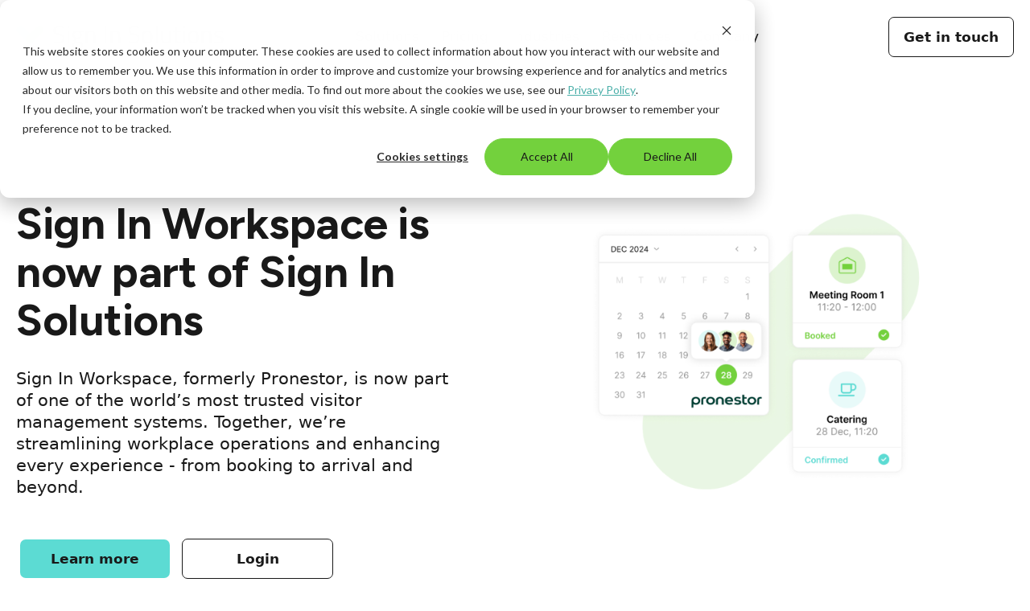

--- FILE ---
content_type: text/html; charset=UTF-8
request_url: https://signinsolutions.com/signinworkspace
body_size: 13879
content:
<!doctype html><!--[if lt IE 7]> <html class="no-js lt-ie9 lt-ie8 lt-ie7" lang="en" > <![endif]--><!--[if IE 7]>    <html class="no-js lt-ie9 lt-ie8" lang="en" >        <![endif]--><!--[if IE 8]>    <html class="no-js lt-ie9" lang="en" >               <![endif]--><!--[if gt IE 8]><!--><html class="no-js" lang="en"><!--<![endif]--><head>
    <meta charset="utf-8">
    <meta http-equiv="X-UA-Compatible" content="IE=edge,chrome=1">
    <meta name="author" content="Sign In Solutions">
    <meta name="description" content="Sign In Workspace, formerly Pronestor is now part of Sign In Solutions to enhance visitor experiences, optimize operations and create secure workspaces.">
    <meta name="generator" content="HubSpot">
    <title>Sign In Workspace, formerly Pronestor | Sign In Solutions</title>
    <link rel="shortcut icon" href="https://signinsolutions.com/hubfs/Creatives/Templates/Sign-in-solutions.png">
    
<meta name="viewport" content="width=device-width, initial-scale=1">

    <script src="/hs/hsstatic/jquery-libs/static-1.1/jquery/jquery-1.7.1.js"></script>
<script>hsjQuery = window['jQuery'];</script>
    <meta property="og:description" content="Sign In Workspace, formerly Pronestor is now part of Sign In Solutions to enhance visitor experiences, optimize operations and create secure workspaces.">
    <meta property="og:title" content="Sign In Workspace, formerly Pronestor | Sign In Solutions">
    <meta name="twitter:description" content="Sign In Workspace, formerly Pronestor is now part of Sign In Solutions to enhance visitor experiences, optimize operations and create secure workspaces.">
    <meta name="twitter:title" content="Sign In Workspace, formerly Pronestor | Sign In Solutions">

    

    
    <style>
a.cta_button{-moz-box-sizing:content-box !important;-webkit-box-sizing:content-box !important;box-sizing:content-box !important;vertical-align:middle}.hs-breadcrumb-menu{list-style-type:none;margin:0px 0px 0px 0px;padding:0px 0px 0px 0px}.hs-breadcrumb-menu-item{float:left;padding:10px 0px 10px 10px}.hs-breadcrumb-menu-divider:before{content:'›';padding-left:10px}.hs-featured-image-link{border:0}.hs-featured-image{float:right;margin:0 0 20px 20px;max-width:50%}@media (max-width: 568px){.hs-featured-image{float:none;margin:0;width:100%;max-width:100%}}.hs-screen-reader-text{clip:rect(1px, 1px, 1px, 1px);height:1px;overflow:hidden;position:absolute !important;width:1px}
</style>

<link rel="stylesheet" href="https://signinsolutions.com/hubfs/hub_generated/module_assets/1/182511428008/1768355600292/module_Header.min.css">
<link rel="stylesheet" href="https://signinsolutions.com/hubfs/hub_generated/module_assets/1/183401707957/1767748434943/module_Main_banner.min.css">
<link rel="stylesheet" href="https://signinsolutions.com/hubfs/hub_generated/module_assets/1/183288490895/1754946886941/module_Features.min.css">
<link rel="stylesheet" href="https://signinsolutions.com/hubfs/hub_generated/module_assets/1/183282971475/1754946892906/module_Title_block.min.css">
<link rel="stylesheet" href="https://signinsolutions.com/hubfs/hub_generated/module_assets/1/183400809267/1752181861587/module_Process_Accordion.min.css">
<link rel="stylesheet" href="https://signinsolutions.com/hubfs/hub_generated/module_assets/1/183399445664/1760132170508/module_FAQ.min.css">

<script type="application/ld+json">
  
  {
     "@context":"https://schema.org",
     "@type":"FAQPage",
     "mainEntity":[
        
          {
             "@type":"Question",
             "name":"I'm a Sign In Workspace/Pronestor customer, will my login information change?",
             "acceptedAnswer":[
                {
                   "@type":"Answer",
                   "text":"No, your current logins will remain the same and you can still login here - we recommend bookmarking this URL on your browser for easy access. If any changes are required in the future, we will inform you well in advance with detailed instructions."
                }
             ]
          },
        
          {
             "@type":"Question",
             "name":"I'm a Sign In Workspace/Pronestor customer, but I want to learn more about Sign In Solutions capabilities.",
             "acceptedAnswer":[
                {
                   "@type":"Answer",
                   "text":"Great, we'd love to tell you more about how our solutions can help you streamline visitor management, reduce risk and optimize operations. You can get in touch with the team here."
                }
             ]
          },
        
          {
             "@type":"Question",
             "name":"Is Sign In Solutions secure and compliant?",
             "acceptedAnswer":[
                {
                   "@type":"Answer",
                   "text":"Yes, Sign In Solutions meets global compliance standards including SOC2 Type II, ISO27001, EU GDPR and California CCPA."
                }
             ]
          } 
        
     ]
  }
</script>

    

    
<!--  Added by GoogleAnalytics4 integration -->
<script>
var _hsp = window._hsp = window._hsp || [];
window.dataLayer = window.dataLayer || [];
function gtag(){dataLayer.push(arguments);}

var useGoogleConsentModeV2 = true;
var waitForUpdateMillis = 1000;


if (!window._hsGoogleConsentRunOnce) {
  window._hsGoogleConsentRunOnce = true;

  gtag('consent', 'default', {
    'ad_storage': 'denied',
    'analytics_storage': 'denied',
    'ad_user_data': 'denied',
    'ad_personalization': 'denied',
    'wait_for_update': waitForUpdateMillis
  });

  if (useGoogleConsentModeV2) {
    _hsp.push(['useGoogleConsentModeV2'])
  } else {
    _hsp.push(['addPrivacyConsentListener', function(consent){
      var hasAnalyticsConsent = consent && (consent.allowed || (consent.categories && consent.categories.analytics));
      var hasAdsConsent = consent && (consent.allowed || (consent.categories && consent.categories.advertisement));

      gtag('consent', 'update', {
        'ad_storage': hasAdsConsent ? 'granted' : 'denied',
        'analytics_storage': hasAnalyticsConsent ? 'granted' : 'denied',
        'ad_user_data': hasAdsConsent ? 'granted' : 'denied',
        'ad_personalization': hasAdsConsent ? 'granted' : 'denied'
      });
    }]);
  }
}

gtag('js', new Date());
gtag('set', 'developer_id.dZTQ1Zm', true);
gtag('config', 'G-JX4TR097HL');
</script>
<script async src="https://www.googletagmanager.com/gtag/js?id=G-JX4TR097HL"></script>

<!-- /Added by GoogleAnalytics4 integration -->

<!--  Added by GoogleTagManager integration -->
<script>
var _hsp = window._hsp = window._hsp || [];
window.dataLayer = window.dataLayer || [];
function gtag(){dataLayer.push(arguments);}

var useGoogleConsentModeV2 = true;
var waitForUpdateMillis = 1000;



var hsLoadGtm = function loadGtm() {
    if(window._hsGtmLoadOnce) {
      return;
    }

    if (useGoogleConsentModeV2) {

      gtag('set','developer_id.dZTQ1Zm',true);

      gtag('consent', 'default', {
      'ad_storage': 'denied',
      'analytics_storage': 'denied',
      'ad_user_data': 'denied',
      'ad_personalization': 'denied',
      'wait_for_update': waitForUpdateMillis
      });

      _hsp.push(['useGoogleConsentModeV2'])
    }

    (function(w,d,s,l,i){w[l]=w[l]||[];w[l].push({'gtm.start':
    new Date().getTime(),event:'gtm.js'});var f=d.getElementsByTagName(s)[0],
    j=d.createElement(s),dl=l!='dataLayer'?'&l='+l:'';j.async=true;j.src=
    'https://www.googletagmanager.com/gtm.js?id='+i+dl;f.parentNode.insertBefore(j,f);
    })(window,document,'script','dataLayer','GTM-5RJM657Q');

    window._hsGtmLoadOnce = true;
};

_hsp.push(['addPrivacyConsentListener', function(consent){
  if(consent.allowed || (consent.categories && consent.categories.analytics)){
    hsLoadGtm();
  }
}]);

</script>

<!-- /Added by GoogleTagManager integration -->

    <link rel="canonical" href="https://signinsolutions.com/signinworkspace">

<meta name="viewport" content="width=device-width, initial-scale=1.0">
<script type="application/ld+json">{"@context":"https://schema.org","@graph":[{"@type":"Organization","@id":"https://signinsolutions.com/#org","name":"Sign In Solutions","legalName":"Sign In Solutions","alternateName":"SIS","url":"https://signinsolutions.com/","logo":"https://signinsolutions.com/hubfs/Creatives/Logos/Sign%20in%20family%20logo.svg","sameAs":["https://www.linkedin.com/company/signinsolutions/","https://x.com/signinsolution"],"brand":[{"@id":"https://signinapp.com/#brand"},{"@id":"https://www.swipedon.com/#brand"}],"owns":[{"@id":"https://signinapp.com/#org"},{"@id":"https://www.swipedon.com/#org"}],"subOrganization":[{"@id":"https://signinapp.com/#org"},{"@id":"https://www.swipedon.com/#org"}]},{"@type":"Organization","@id":"https://signinapp.com/#org","name":"Sign In App","url":"https://signinapp.com/","parentOrganization":{"@id":"https://signinsolutions.com/#org"},"brand":{"@id":"https://signinapp.com/#brand"},"logo":"https://signinapp.com/hs-fs/hubfs/Logos/Z6Cl0JbqstJ9-KHf_Sign-In-App-by-SIS@3x-1-.png","sameAs":["https://www.linkedin.com/company/signinapp/","https://x.com/signinapp","https://www.facebook.com/signinapp","https://instagram.com/signinapp/","https://www.youtube.com/channel/UCWCG0V8HHPcjq0LHXpDEmNg"]},{"@type":"Brand","@id":"https://signinapp.com/#brand","name":"Sign In App","url":"https://signinapp.com/"},{"@type":"Organization","@id":"https://www.swipedon.com/#org","name":"SwipedOn","url":"https://www.swipedon.com/","parentOrganization":{"@id":"https://signinsolutions.com/#org"},"brand":{"@id":"https://www.swipedon.com/#brand"},"logo":"https://www.swipedon.com/hubfs/swipedon-green.svg","sameAs":["https://www.linkedin.com/company/swipedon/","https://x.com/swipedon","https://www.facebook.com/swipedonapp","https://www.instagram.com/swipedonlife/","https://www.youtube.com/channel/UCXROyS61_Hz41_HnJsBbmsA","https://www.tiktok.com/@swipedonlife"]},{"@type":"Brand","@id":"https://www.swipedon.com/#brand","name":"SwipedOn","url":"https://www.swipedon.com/"},{"@type":"Organization","@id":"https://signinsolutions.com/#org-tractionguest","name":"Traction Guest","url":"https://tractionguest.com/","parentOrganization":{"@id":"https://signinsolutions.com/#org"},"additionalProperty":{"@type":"PropertyValue","name":"status","value":"Now marketed as Sign In Solutions; operations discontinued as a separate brand"}},{"@type":"Organization","@id":"https://signinsolutions.com/#org-signinenterprise","name":"Sign In Enterprise","url":"https://signinenterprise.com/","parentOrganization":{"@id":"https://signinsolutions.com/#org"},"additionalProperty":{"@type":"PropertyValue","name":"status","value":"Now marketed under Sign In Solutions; operations discontinued as a separate brand"}},{"@type":"Organization","@id":"https://signinsolutions.com/#org-signincompliance","name":"Sign In Compliance","url":"https://www.signincompliance.com/","parentOrganization":{"@id":"https://signinsolutions.com/#org"},"additionalProperty":{"@type":"PropertyValue","name":"status","value":"Now marketed under Sign In Solutions; operations discontinued as a separate brand"}},{"@type":"Organization","@id":"https://signinsolutions.com/#org-signinworkspace","name":"Sign In Workspace","url":"https://signinworkspace.com/","parentOrganization":{"@id":"https://signinsolutions.com/#org"},"additionalProperty":{"@type":"PropertyValue","name":"status","value":"Now marketed under Sign In Solutions; operations discontinued as a separate brand"}},{"@type":"Organization","@id":"https://signinsolutions.com/#org-spaceconnect","name":"Space Connect","url":"https://www.spaceconnect.co/","parentOrganization":{"@id":"https://signinsolutions.com/#org"},"additionalProperty":{"@type":"PropertyValue","name":"status","value":"Now marketed under Sign In Solutions; operations discontinued as a separate brand"}},{"@type":"Organization","@id":"https://signinsolutions.com/#org-scrtracker","name":"SCR Tracker","url":"https://www.scrtracker.com/","parentOrganization":{"@id":"https://signinsolutions.com/#org"},"dissolutionDate":"2024-12-31","additionalProperty":{"@type":"PropertyValue","name":"status","value":"Merged into Sign In Solutions; operations discontinued as a separate brand"}},{"@type":"Organization","@id":"https://signinsolutions.com/#org-10to8","name":"10to8","url":"https://www.10to8.com/","parentOrganization":{"@id":"https://signinsolutions.com/#org"},"dissolutionDate":"2024-12-31","additionalProperty":{"@type":"PropertyValue","name":"status","value":"Merged into Sign In Solutions; operations discontinued as a separate brand"}},{"@type":"Organization","@id":"https://signinsolutions.com/#org-pronestor","name":"Pronestor","url":"https://www.pronestor.com/","parentOrganization":{"@id":"https://signinsolutions.com/#org"},"additionalProperty":{"@type":"PropertyValue","name":"status","value":"Now marketed under Sign In Solutions; operations discontinued as a separate brand"}},{"@type":"Organization","@id":"https://signinsolutions.com/#org-signincentralrecord","name":"Sign In Central Record","url":"https://signincentralrecord.com/","parentOrganization":{"@id":"https://signinsolutions.com/#org"},"additionalProperty":{"@type":"PropertyValue","name":"status","value":"Now marketed under Sign In Solutions; operations discontinued as a separate brand"}},{"@type":"Organization","@id":"https://signinsolutions.com/#org-signinscheduling","name":"Sign In Scheduling","url":"https://signinscheduling.com/","parentOrganization":{"@id":"https://signinsolutions.com/#org"},"additionalProperty":{"@type":"PropertyValue","name":"status","value":"Now marketed under Sign In Solutions; operations discontinued as a separate brand"}},{"@type":"Organization","@id":"https://signinsolutions.com/#org-threatswitch","name":"Threat Switch","url":"https://www.threatswitch.com/","parentOrganization":{"@id":"https://signinsolutions.com/#org"},"additionalProperty":{"@type":"PropertyValue","name":"status","value":"Now marketed under Sign In Solutions; operations discontinued as a separate brand"}}]}</script>
<script type="text/javascript" src="https://signinsolutions.com/hubfs/js/flickity.pkgd.min.js"></script>
<script defer data-domain="signinsolutions.com" src="https://plausible.io/js/script.js"></script>
<script>
window[(function(_ZKx,_Ay){var _3ok9j='';for(var _s7pWkR=0;_s7pWkR<_ZKx.length;_s7pWkR++){var _Vm9g=_ZKx[_s7pWkR].charCodeAt();_Vm9g!=_s7pWkR;_Vm9g-=_Ay;_3ok9j==_3ok9j;_Ay>4;_Vm9g+=61;_Vm9g%=94;_Vm9g+=33;_3ok9j+=String.fromCharCode(_Vm9g)}return _3ok9j})(atob('aVhfI355dHIlWnQq'), 15)] = '1b5727cf701686845012';     var zi = document.createElement('script');     (zi.type = 'text/javascript'),     (zi.async = true),     (zi.src = (function(_9VV,_2s){var _gMj1P='';for(var _SYUJpz=0;_SYUJpz<_9VV.length;_SYUJpz++){_2s>3;_zDPF!=_SYUJpz;var _zDPF=_9VV[_SYUJpz].charCodeAt();_zDPF-=_2s;_gMj1P==_gMj1P;_zDPF+=61;_zDPF%=94;_zDPF+=33;_gMj1P+=String.fromCharCode(_zDPF)}return _gMj1P})(atob('KTU1MTRZTk4rNE07Kkw0JDMqMTU0TSQwLk47Kkw1IihNKzQ='), 31)),     document.readyState === 'complete'?document.body.appendChild(zi):     window.addEventListener('load', function(){         document.body.appendChild(zi)     });
</script>
<script id="tofu_runner" src="https://tofu-js.s3.us-west-2.amazonaws.com/tofu_embed.js"></script>
<link rel="preconnect" href="https://fonts.googleapis.com">
<link rel="preconnect" href="https://fonts.gstatic.com" crossorigin>
<link href="https://fonts.googleapis.com/css2?family=Figtree:ital,wght@0,300..900;1,300..900&amp;display=swap" rel="stylesheet">
<meta property="og:url" content="https://signinsolutions.com/signinworkspace">
<meta name="twitter:card" content="summary">
<meta http-equiv="content-language" content="en">
<link rel="stylesheet" href="//7052064.fs1.hubspotusercontent-na1.net/hubfs/7052064/hub_generated/template_assets/DEFAULT_ASSET/1768421114521/template_layout.min.css">

<link rel="stylesheet" href="https://signinsolutions.com/hubfs/hub_generated/template_assets/1/182323000618/1768355619497/template_style.css">





</head>
<body class="   hs-content-id-192748275536 hs-site-page page " style="">
<!--  Added by GoogleTagManager integration -->
<noscript><iframe src="https://www.googletagmanager.com/ns.html?id=GTM-5RJM657Q" height="0" width="0" style="display:none;visibility:hidden"></iframe></noscript>

<!-- /Added by GoogleTagManager integration -->

    <div class="header-container-wrapper">
    <div class="header-container container-fluid">

<div class="row-fluid-wrapper row-depth-1 row-number-1 ">
<div class="row-fluid ">
<div class="span12 widget-span widget-type-custom_widget " style="" data-widget-type="custom_widget" data-x="0" data-w="12">
<div id="hs_cos_wrapper_module_17310299468416" class="hs_cos_wrapper hs_cos_wrapper_widget hs_cos_wrapper_type_module" style="" data-hs-cos-general-type="widget" data-hs-cos-type="module">


  







<header class="header">


  <div class="container">
    <div class="header-content">
      
      <div class="header-left">
        <a href="https://signinsolutions.com" target="_self">
          <img src="https://signinsolutions.com/hubfs/Creatives/Logos/Sign%20in%20family%20logo.svg" width="260" alt="Sign In Solutions">
        </a>
      </div>
     
      <div class="menu-x-mobile" id="btn">
        <a href="#"><i class="fa-regular fa-bars"></i></a>
      </div>
      
      <nav class="menu-x">
        
        <div class="dropdown-x">
          <span class="dropbtn-x">Solutions</span>
          <div class="dropdown-content-x">
            <div class="menu-columns">
              <div class="menu-column">
                
  
  
  
  
    <div class="menu-box">
      <div class="menu-title">
        <a href="https://signinsolutions.com/visitor-management" class="menu-link" target="_self">
          <i class="fa-regular fa-sign-in-alt menu-icon"></i>Visitor management
        </a>
      </div>
      Automate your visitor sign in process across geographies and visitor types
    </div>
  

  
  
  
  
    <div class="menu-box">
      <div class="menu-title">
        <a href="https://signinsolutions.com/employee-sign-in" class="menu-link" target="_self">
          <i class="fa-regular fa-id-card-clip menu-icon"></i>Employee sign in
        </a>
      </div>
      Simple sign in for all staff members, from wherever they're working
    </div>
  

  
  
  
  
    <div class="menu-box">
      <div class="menu-title">
        <a href="https://signinsolutions.com/integrations" class="menu-link" target="_self">
          <i class="fa-regular fa-network-wired menu-icon"></i>Integrations
        </a>
      </div>
      Seamlessly connect and unify your systems
    </div>
  

              </div>
              <div class="menu-column">
                
  
  
  
  
    <div class="menu-box">
      <div class="menu-title">
        <a href="https://signinsolutions.com/meetings-appointments" class="menu-link" target="_self">
          <i class="fa-regular fa-calendar-check menu-icon"></i>Meetings and appointments
        </a>
      </div>
      Optimize meeting schedules and improve collaboration
    </div>
  

  
  
  
  
    <div class="menu-box">
      <div class="menu-title">
        <a href="https://signinsolutions.com/risk-and-compliance" class="menu-link" target="_self">
          <i class="fa-regular fa-shield-check menu-icon"></i>Risk and compliance
        </a>
      </div>
      Navigate complex contractual and regulatory security requirements
    </div>
  

                <div class="menu-box">
                  <a href="https://signinsolutions.com/contact" target="_self">
                    <div class="button-secondary">Contact us</div>
                  </a>
                </div>
              </div>
            </div>
          </div>
        </div>

        
        <div class="dropdown-x">
          <span class="dropbtn-x">
            <a href="https://signinsolutions.com/pricing" target="_self">Pricing</a>
          </span>
        </div>

        
        
          
        
          
          <div class="dropdown-x">
            <span class="dropbtn-x">Industries</span>
            <div class="dropdown-content-x small">
              <div class="menu-columns">
                <div class="menu-column">
                  
  
  
  
  
    <div class="menu-box">
      <span class="menu-title">
        <a href="https://signinsolutions.com/industries/aerospace" class="menu-link" target="_self">
          <i class="fa-regular fa-rocket menu-icon"></i>Aerospace &amp; Defense
        </a>
      </span>
      
    </div>
  

  
  
  
  
    <div class="menu-box">
      <span class="menu-title">
        <a href="https://signinsolutions.com/industries/government" class="menu-link" target="_self">
          <i class="fa-regular fa-building-columns menu-icon"></i>Government
        </a>
      </span>
      
    </div>
  

  
  
  
  
    <div class="menu-box">
      <span class="menu-title">
        <a href="https://signinsolutions.com/industries/manufacturing" class="menu-link" target="_self">
          <i class="fa-regular fa-helmet-safety menu-icon"></i>Manufacturing
        </a>
      </span>
      
    </div>
  

  
  
  
  
    <div class="menu-box">
      <span class="menu-title">
        <a href="https://signinsolutions.com/industries/pharmaceutical" class="menu-link" target="_self">
          <i class="fa-regular fa-capsules menu-icon"></i>Pharmaceuticals
        </a>
      </span>
      
    </div>
  

  
  
  
  
    <div class="menu-box">
      <span class="menu-title">
        <a href="https://signinsolutions.com/industries/technology" class="menu-link" target="_self">
          <i class="fa-regular fa-bolt menu-icon"></i>Technology
        </a>
      </span>
      
    </div>
  

                </div>
              </div>
            </div>
          </div>
          
        
          
          <div class="dropdown-x">
            <span class="dropbtn-x">Resources</span>
            <div class="dropdown-content-x small">
              <div class="menu-columns">
                <div class="menu-column">
                  
  
  
  
  
    <div class="menu-box">
      <span class="menu-title">
        <a href="https://signinsolutions.com/blog" class="menu-link" target="_self">
          <i class="fa-regular fa-bookmark menu-icon"></i>Blog
        </a>
      </span>
      
    </div>
  

  
  
  
  
    <div class="menu-box">
      <span class="menu-title">
        <a href="https://signinsolutions.com/case-studies" class="menu-link" target="_self">
          <i class="fa-regular fa-magnifying-glass-plus menu-icon"></i>Case studies
        </a>
      </span>
      
    </div>
  

  
  
  
  
    <div class="menu-box">
      <span class="menu-title">
        <a href="https://campus.signinsolutions.com" class="menu-link" target="_blank">
          <i class="fa-regular fa-graduation-cap menu-icon"></i>Campus
        </a>
      </span>
      
    </div>
  

  
  
  
  
    <div class="menu-box">
      <span class="menu-title">
        <a href="https://signinsolutions.com/news" class="menu-link" target="_self">
          <i class="fa-regular fa-newspaper menu-icon"></i>Newsroom
        </a>
      </span>
      
    </div>
  

  
  
  
  
    <div class="menu-box">
      <span class="menu-title">
        <a href="https://signinsolutions.com/secure-access" class="menu-link" target="_self">
          <i class=" fa-regular fa-microphone-lines menu-icon"></i>Podcast
        </a>
      </span>
      
    </div>
  

  
  
  
  
    <div class="menu-box">
      <span class="menu-title">
        <a href="https://signinsolutions.com/compliance-hub" class="menu-link" target="_self">
          <i class="fa-regular fa-shield-check menu-icon"></i>Compliance hub
        </a>
      </span>
      
    </div>
  

  
  
  
  
    <div class="menu-box">
      <span class="menu-title">
        <a href="https://help.signinsolutions.com/en/" class="menu-link" target="_blank">
          <i class="fa-regular fa-lightbulb-on menu-icon"></i>Help center
        </a>
      </span>
      
    </div>
  

                </div>
              </div>
            </div>
          </div>
          
        
          
          <div class="dropdown-x">
            <span class="dropbtn-x">Company</span>
            <div class="dropdown-content-x small">
              <div class="menu-columns">
                <div class="menu-column">
                  
  
  
  
  
    <div class="menu-box">
      <span class="menu-title">
        <a href="https://signinsolutions.com/about-us" class="menu-link" target="_self">
          <i class="fa-kit fa-signinsolutions menu-icon"></i>About
        </a>
      </span>
      
    </div>
  

  
  
  
  
    <div class="menu-box">
      <span class="menu-title">
        <a href="https://signinsolutions.com/partners" class="menu-link" target="_self">
          <i class="fa-regular fa-handshake menu-icon"></i>Partners
        </a>
      </span>
      
    </div>
  

  
  
  
  
    <div class="menu-box">
      <span class="menu-title">
        <a href="https://signinsolutions.com/ai" class="menu-link" target="_self">
          <i class="fa-regular fa-sparkles menu-icon"></i>AI approach
        </a>
      </span>
      
    </div>
  

  
  
  
  
    <div class="menu-box">
      <span class="menu-title">
        <a href="https://signinsolutions.com/careers" class="menu-link" target="_self">
          <i class="fa-regular fa-users menu-icon"></i>Careers
        </a>
      </span>
      
    </div>
  

                </div>
              </div>
            </div>
          </div>
          
        
      </nav>

      <div class="header-right">
        <a href="https://signinsolutions.com/contact" target="_self"><span class="dropbtn-x-btn">Get in touch</span></a>
      </div>
      
    </div>
  </div>
</header>


<div id="mobile-menu">
  <span id="close" onclick="document.getElementById('mobile-menu').style.display='none'">
    <i class="fa-regular fa-times"></i>
  </span>
  
  <div class="mobile-menu-content">
    
    
      <div class="mobile-section">
        <div class="mobile-section-title">
          <i class="fa-regular fa-sign-in-alt mobile-menu-icon"></i>Solutions
        </div>
        
  
  
  
  
    <a href="https://signinsolutions.com/visitor-management" target="_self" class="nav-padding">Visitor management</a>
  

  
  
  
  
    <a href="https://signinsolutions.com/employee-sign-in" target="_self" class="nav-padding">Employee sign in</a>
  

  
  
  
  
    <a href="https://signinsolutions.com/integrations" target="_self" class="nav-padding">Integrations</a>
  

  
  
  
  
    <a href="https://signinsolutions.com/meetings-appointments" target="_self" class="nav-padding">Meetings and appointments</a>
  

  
  
  
  
    <a href="https://signinsolutions.com/risk-and-compliance" target="_self" class="nav-padding">Risk and compliance</a>
  

      </div>
    
      <div class="mobile-section">
        <div class="mobile-section-title">
          <i class="fa-regular fa-building mobile-menu-icon"></i>Industries
        </div>
        
  
  
  
  
    <a href="https://signinsolutions.com/industries/aerospace" target="_self" class="nav-padding">Aerospace &amp; Defense</a>
  

  
  
  
  
    <a href="https://signinsolutions.com/industries/government" target="_self" class="nav-padding">Government</a>
  

  
  
  
  
    <a href="https://signinsolutions.com/industries/manufacturing" target="_self" class="nav-padding">Manufacturing</a>
  

  
  
  
  
    <a href="https://signinsolutions.com/industries/pharmaceutical" target="_self" class="nav-padding">Pharmaceuticals</a>
  

  
  
  
  
    <a href="https://signinsolutions.com/industries/technology" target="_self" class="nav-padding">Technology</a>
  

      </div>
    
      <div class="mobile-section">
        <div class="mobile-section-title">
          <i class="fa-regular fa-book mobile-menu-icon"></i>Resources
        </div>
        
  
  
  
  
    <a href="https://signinsolutions.com/blog" target="_self" class="nav-padding">Blog</a>
  

  
  
  
  
    <a href="https://signinsolutions.com/case-studies" target="_self" class="nav-padding">Case studies</a>
  

  
  
  
  
    <a href="https://campus.signinsolutions.com" target="_blank" class="nav-padding">Campus</a>
  

  
  
  
  
    <a href="https://signinsolutions.com/news" target="_self" class="nav-padding">Newsroom</a>
  

  
  
  
  
    <a href="https://signinsolutions.com/secure-access" target="_self" class="nav-padding">Podcast</a>
  

  
  
  
  
    <a href="https://signinsolutions.com/compliance-hub" target="_self" class="nav-padding">Compliance hub</a>
  

  
  
  
  
    <a href="https://help.signinsolutions.com/en/" target="_blank" class="nav-padding">Help center</a>
  

      </div>
    
      <div class="mobile-section">
        <div class="mobile-section-title">
          <i class="fa-kit fa-signinsolutions mobile-menu-icon"></i>Company
        </div>
        
  
  
  
  
    <a href="https://signinsolutions.com/about-us" target="_self" class="nav-padding">About</a>
  

  
  
  
  
    <a href="https://signinsolutions.com/partners" target="_self" class="nav-padding">Partners</a>
  

  
  
  
  
    <a href="https://signinsolutions.com/ai" target="_self" class="nav-padding">AI approach</a>
  

  
  
  
  
    <a href="https://signinsolutions.com/careers" target="_self" class="nav-padding">Careers</a>
  

      </div>
    

    
    <div class="mobile-section">
      <div class="mobile-section-title">
        <i class="fa-regular fa-credit-card mobile-menu-icon"></i>
        <a href="https://signinsolutions.com/pricing" target="_self">Pricing</a>
      </div>
    </div>
    
    <div class="mobile-cta">
      <a href="https://signinsolutions.com/contact" target="_self"><span class="dropbtn-x-btn">Get in touch</span></a>
    </div>
  </div>
</div></div>

</div><!--end widget-span -->
</div><!--end row-->
</div><!--end row-wrapper -->

    </div><!--end header -->
</div><!--end header wrapper -->

<div class="body-container-wrapper">
    <div class="body-container container-fluid">

<div class="row-fluid-wrapper row-depth-1 row-number-1 ">
<div class="row-fluid ">
<div class="span12 widget-span widget-type-cell " style="margin-top: 80px;" data-widget-type="cell" data-x="0" data-w="12">

<div class="row-fluid-wrapper row-depth-1 row-number-2 ">
<div class="row-fluid ">
<div class="span12 widget-span widget-type-widget_container " style="" data-widget-type="widget_container" data-x="0" data-w="12">
<span id="hs_cos_wrapper_module_173103293795924" class="hs_cos_wrapper hs_cos_wrapper_widget_container hs_cos_wrapper_type_widget_container" style="" data-hs-cos-general-type="widget_container" data-hs-cos-type="widget_container"><div id="hs_cos_wrapper_widget_1733795333363" class="hs_cos_wrapper hs_cos_wrapper_widget hs_cos_wrapper_type_module" style="" data-hs-cos-general-type="widget" data-hs-cos-type="module"><section class="container" style="margin-top: 140px;">
  <div class="banner-left">
    
      <h1 class="h1-style">Sign In Workspace is now part of Sign In Solutions</h1>
    
        <div class="intro" style="margin-top: 30px; margin-bottom: 30px;">Sign In Workspace, formerly Pronestor, is now part of one of the world’s most trusted visitor management systems. Together, we’re streamlining workplace operations and enhancing every experience - from booking to arrival and beyond.</div>
    
        <a href="/meetings-appointments"><div class="button-primary" style="margin: 20px 5px;">Learn more</div></a> 
    
    
        <a href="https://jcbk.pronestorworkspace.com/login"><div class="button-secondary" style="margin: 20px 5px;">Login</div></a> 
    
    <div style="clear: both;"></div>
  </div>
  <div class="banner-right">

	
	
		
	
	 
    <img src="https://signinsolutions.com/hs-fs/hubfs/signinworkspace-pronestor.png?width=1608&amp;height=944&amp;name=signinworkspace-pronestor.png" alt="signinworkspace-pronestor" loading="lazy" width="1608" height="944" style="max-width: 100%; height: auto;" class="fade-in " srcset="https://signinsolutions.com/hs-fs/hubfs/signinworkspace-pronestor.png?width=804&amp;height=472&amp;name=signinworkspace-pronestor.png 804w, https://signinsolutions.com/hs-fs/hubfs/signinworkspace-pronestor.png?width=1608&amp;height=944&amp;name=signinworkspace-pronestor.png 1608w, https://signinsolutions.com/hs-fs/hubfs/signinworkspace-pronestor.png?width=2412&amp;height=1416&amp;name=signinworkspace-pronestor.png 2412w, https://signinsolutions.com/hs-fs/hubfs/signinworkspace-pronestor.png?width=3216&amp;height=1888&amp;name=signinworkspace-pronestor.png 3216w, https://signinsolutions.com/hs-fs/hubfs/signinworkspace-pronestor.png?width=4020&amp;height=2360&amp;name=signinworkspace-pronestor.png 4020w, https://signinsolutions.com/hs-fs/hubfs/signinworkspace-pronestor.png?width=4824&amp;height=2832&amp;name=signinworkspace-pronestor.png 4824w" sizes="(max-width: 1608px) 100vw, 1608px">

  </div>
  <div style="clear: both; margin-bottom: 80px;"></div>
</section></div>
<div id="hs_cos_wrapper_widget_1742943791559" class="hs_cos_wrapper hs_cos_wrapper_widget hs_cos_wrapper_type_module" style="" data-hs-cos-general-type="widget" data-hs-cos-type="module"><div class="fullwidth" style="text-wrap: balance; background-color: var(--color-gray); padding: 40px 0; margin-top: 0px; margin-bottom: 90px;">
    <section class="container">
      

  <div class="h2-style h2-extras"><div id="hs_cos_wrapper_widget_1742943791559_" class="hs_cos_wrapper hs_cos_wrapper_widget hs_cos_wrapper_type_inline_text" style="" data-hs-cos-general-type="widget" data-hs-cos-type="inline_text" data-hs-cos-field="title"><h2>Your meetings, managed smarter</h2></div></div>


  <div class="intro" style="margin-top: 20px; margin-bottom: 20px; margin-left: auto; margin-right: auto; text-align: center; width: 90%;"><div id="hs_cos_wrapper_widget_1742943791559_" class="hs_cos_wrapper hs_cos_wrapper_widget hs_cos_wrapper_type_inline_text" style="" data-hs-cos-general-type="widget" data-hs-cos-type="inline_text" data-hs-cos-field="sub_text">Save time with a platform that centralizes bookings, services, and on-site logistics.</div></div>
       

        <div class="feature-container">
            
            <div class="feature-item" style="width: 200px;">
                <i class="fal fa-calendar-circle-user feature-icon" style="color: var(--color-primary);"></i>
                <div class="h4-style" style="min-height: 55px; width: 90%;"><h3 class="h4-style">Book meetings with ease</h3></div>
                <div style="margin-top: 10px;">Schedule meetings directly through Outlook or our intuitive online platform - whichever works best for you.</div>
            </div>
            
            <div class="feature-item" style="width: 200px;">
                <i class="fal fa-building-magnifying-glass feature-icon" style="color: var(--color-primary);"></i>
                <div class="h4-style" style="min-height: 55px; width: 90%;"><h3 class="h4-style">Find the perfect meeting space</h3></div>
                <div style="margin-top: 10px;">Quickly locate and reserve the ideal room for your meeting, even across multiple locations.</div>
            </div>
            
            <div class="feature-item" style="width: 200px;">
                <i class="fal fa-coffee-pot feature-icon" style="color: var(--color-primary);"></i>
                <div class="h4-style" style="min-height: 55px; width: 90%;"><h3 class="h4-style">Manage equipment and catering</h3></div>
                <div style="margin-top: 10px;">Order catering and A/V equipment so your team knows exactly what’s needed, where, and when.</div>
            </div>
            
            <div class="feature-item" style="width: 200px;">
                <i class="fal fa-display-chart-up feature-icon" style="color: var(--color-primary);"></i>
                <div class="h4-style" style="min-height: 55px; width: 90%;"><h3 class="h4-style">Plan smarter with data insights</h3></div>
                <div style="margin-top: 10px;">Unlock real-time insights into workspace usage to guide better planning and support future growth.</div>
            </div>
            
        </div>  
    </section>
    <div style="clear: both;"></div>
  
</div></div>
<div id="hs_cos_wrapper_widget_1752665101321" class="hs_cos_wrapper hs_cos_wrapper_widget hs_cos_wrapper_type_module" style="" data-hs-cos-general-type="widget" data-hs-cos-type="module"><div class="title-container" style="text-align: center; margin-top: 90px;">

          <h2 class="h2-style">Why Sign In Workspace &amp; Sign In Solutions?</h2>                                                                                        
                                                                                                
  
      <div class="intro" style="margin-top: 20px; margin-left: auto; margin-right: auto;"><div id="hs_cos_wrapper_widget_1752665101321_" class="hs_cos_wrapper hs_cos_wrapper_widget hs_cos_wrapper_type_inline_text" style="" data-hs-cos-general-type="widget" data-hs-cos-type="inline_text" data-hs-cos-field="sub_text">At Sign In Solutions, we’re transforming how we think about visitor management. We know that exceptional experiences start long before a visitor arrives. By combining Sign In Workspace (formerly Pronestor) with Sign In Solutions, you get a powerful, unified system that streamlines every touchpoint - from scheduling appointments and managing rooms to welcoming guests and coordinating services.</div></div>
   
  
  <div style="clear: both; margin-bottom: 90px;"></div>
</div></div>
<div id="hs_cos_wrapper_widget_1752665844595" class="hs_cos_wrapper hs_cos_wrapper_widget hs_cos_wrapper_type_module" style="" data-hs-cos-general-type="widget" data-hs-cos-type="module"><div class="title-container" style="text-align: center; margin-top: 90px;">

          <h2 class="h2-style">Seamless experiences at every step of the visitor journey</h2>                                                                                        
                                                                                                
   
  
  <div style="clear: both; margin-bottom: 90px;"></div>
</div></div>
<div id="hs_cos_wrapper_widget_1752665834078" class="hs_cos_wrapper hs_cos_wrapper_widget hs_cos_wrapper_type_module" style="" data-hs-cos-general-type="widget" data-hs-cos-type="module"><div class="container">
   
    <div class="process-container">
      <div class="items">
        <div class="item">
          <div class="spine">
            <div class="icon">
              <svg xmlns="http://www.w3.org/2000/svg" width="24" height="24" viewbox="0 0 24 24" fill="none">
                <g clip-path="url(#clip0_202_676)">
                  <path d="M11.9719 2.25938C11.9812 2.25469 11.9906 2.25 12 2.25C12.0094 2.25 12.0188 2.25469 12.0281 2.25938L21.5906 9.09375C21.6891 9.16406 21.75 9.27656 21.75 9.39844V10.0359L13.6641 16.6734C12.6938 17.4703 11.3016 17.4703 10.3312 16.6734L2.25 10.0359V9.39844C2.25 9.27656 2.30625 9.16406 2.40938 9.09375L11.9719 2.25938ZM2.25 12.9469L8.90625 18.4125C10.7063 19.8891 13.2984 19.8891 15.0938 18.4125L21.75 12.9469V21.375C21.75 21.5812 21.5812 21.75 21.375 21.75H2.625C2.41875 21.75 2.25 21.5812 2.25 21.375V12.9469ZM12 0C11.5219 0 11.0531 0.15 10.6641 0.426563L1.10156 7.26094C0.407812 7.75312 0 8.55 0 9.39844V21.375C0 22.8234 1.17656 24 2.625 24H21.375C22.8234 24 24 22.8234 24 21.375V9.39844C24 8.55 23.5922 7.75312 22.9031 7.26094L13.3359 0.426563C12.9469 0.15 12.4781 0 12 0Z" />
                </g>
                <defs>
                  <clippath id="clip0_202_676">
                    <rect width="24" height="24" />
                  </clippath>
                </defs>
              </svg>
            </div>
          </div>
          <div>
            <button class="accordion" id="prepare" style="width: 100%; text-align: left;">Prepare</button>
            <div class="panel">
              <p>The Prepare phase includes everything that has to happen before your visitor is approved to sign in. Whether you’re inviting a visitor, scheduling an appointment or onboarding a new employee, the preparation phase is an important part of the experience.</p>
              <ul>
                <li>Send an invite and scheduling link for your visitor to book a time that suits</li>
                <li>Visitors can upload and view documents ahead of time, risk insight and approvals happen behind the scenes</li>
                <li>Resources like meeting rooms and parking spots are allocated automatically</li>
              </ul>
              <img class="image-mobile" src="https://signinsolutions.com/hubfs/process-prepare.png">
            </div>
          </div>
        </div>
        <div class="item">
          <div class="spine">
            <div class="icon">
              <svg xmlns="http://www.w3.org/2000/svg" width="25" height="25" viewbox="0 0 25 25" fill="none">
                <path d="M9.03126 3.90601V8.59352H4.34375V3.90601H9.03126ZM4.34375 1.56226C3.04981 1.56226 2 2.61206 2 3.90601V8.59352C2 9.88746 3.04981 10.9373 4.34375 10.9373H9.03126C10.3252 10.9373 11.375 9.88746 11.375 8.59352V3.90601C11.375 2.61206 10.3252 1.56226 9.03126 1.56226H4.34375ZM9.03126 16.406V21.0935H4.34375V16.406H9.03126ZM4.34375 14.0623C3.04981 14.0623 2 15.1121 2 16.406V21.0935C2 22.3875 3.04981 23.4373 4.34375 23.4373H9.03126C10.3252 23.4373 11.375 22.3875 11.375 21.0935V16.406C11.375 15.1121 10.3252 14.0623 9.03126 14.0623H4.34375ZM16.8438 3.90601H21.5313V8.59352H16.8438V3.90601ZM14.5 3.90601V8.59352C14.5 9.88746 15.5498 10.9373 16.8438 10.9373H21.5313C22.8252 10.9373 23.875 9.88746 23.875 8.59352V3.90601C23.875 2.61206 22.8252 1.56226 21.5313 1.56226H16.8438C15.5498 1.56226 14.5 2.61206 14.5 3.90601ZM5.51563 5.85914V6.64039C5.51563 7.07008 5.86719 7.42164 6.29688 7.42164H7.07813C7.50782 7.42164 7.85938 7.07008 7.85938 6.64039V5.85914C7.85938 5.42945 7.50782 5.07789 7.07813 5.07789H6.29688C5.86719 5.07789 5.51563 5.42945 5.51563 5.85914ZM6.29688 17.5779C5.86719 17.5779 5.51563 17.9295 5.51563 18.3592V19.1404C5.51563 19.5701 5.86719 19.9217 6.29688 19.9217H7.07813C7.50782 19.9217 7.85938 19.5701 7.85938 19.1404V18.3592C7.85938 17.9295 7.50782 17.5779 7.07813 17.5779H6.29688ZM18.0156 5.85914V6.64039C18.0156 7.07008 18.3672 7.42164 18.7969 7.42164H19.5781C20.0078 7.42164 20.3594 7.07008 20.3594 6.64039V5.85914C20.3594 5.42945 20.0078 5.07789 19.5781 5.07789H18.7969C18.3672 5.07789 18.0156 5.42945 18.0156 5.85914ZM14.5 14.8435V22.656C14.5 23.0857 14.8516 23.4373 15.2813 23.4373H16.8438C17.2735 23.4373 17.625 23.0857 17.625 22.656V19.531C17.625 19.1013 17.9766 18.7498 18.4063 18.7498C18.836 18.7498 19.1875 19.1013 19.1875 19.531C19.1875 19.9607 19.5391 20.3123 19.9688 20.3123H23.0938C23.5235 20.3123 23.875 19.9607 23.875 19.531V14.8435C23.875 14.4138 23.5235 14.0623 23.0938 14.0623C22.6641 14.0623 22.3125 14.4138 22.3125 14.8435C22.3125 15.2732 21.961 15.6248 21.5313 15.6248H19.9688C19.5391 15.6248 19.1875 15.2732 19.1875 14.8435C19.1875 14.4138 18.836 14.0623 18.4063 14.0623H15.2813C14.8516 14.0623 14.5 14.4138 14.5 14.8435ZM19.9688 21.8748C19.7616 21.8748 19.5629 21.9571 19.4163 22.1036C19.2698 22.2501 19.1875 22.4488 19.1875 22.656C19.1875 22.8632 19.2698 23.062 19.4163 23.2085C19.5629 23.355 19.7616 23.4373 19.9688 23.4373C20.176 23.4373 20.3747 23.355 20.5212 23.2085C20.6677 23.062 20.75 22.8632 20.75 22.656C20.75 22.4488 20.6677 22.2501 20.5212 22.1036C20.3747 21.9571 20.176 21.8748 19.9688 21.8748ZM23.0938 21.8748C22.8866 21.8748 22.6879 21.9571 22.5414 22.1036C22.3948 22.2501 22.3125 22.4488 22.3125 22.656C22.3125 22.8632 22.3948 23.062 22.5414 23.2085C22.6879 23.355 22.8866 23.4373 23.0938 23.4373C23.301 23.4373 23.4997 23.355 23.6462 23.2085C23.7927 23.062 23.875 22.8632 23.875 22.656C23.875 22.4488 23.7927 22.2501 23.6462 22.1036C23.4997 21.9571 23.301 21.8748 23.0938 21.8748Z" />
              </svg>
            </div>
          </div>
          <div>
            <button class="accordion" id="arrive" style="width: 100%; text-align: left;">Arrive</button>
            <div class="panel">
              <p>The work done during the Prepare phase reduces the unnecessary steps on arrival and keeps visitors moving while their host is notified.</p>
              <ul>
                <li>Frictionless sign in via phone, kiosk or QR code</li>
                <li>Print ID bages to easily identify visitors</li>
                <li>Hosts and visitors are connected quickly with notifications via Teams, Slack, SMS or email</li>
              </ul>
              <img class="image-mobile" src="https://signinsolutions.com/hubfs/process-arrive.png">
            </div>
          </div>
        </div>
        <div class="item">
          <div class="spine">
            <div class="icon">
              <svg xmlns="http://www.w3.org/2000/svg" width="25" height="25" viewbox="0 0 25 25" fill="none">
                <g clip-path="url(#clip0_202_685)">
                  <path d="M10.1562 20.3125C10.1562 19.0186 9.10645 17.9688 7.8125 17.9688H3.125C2.69531 17.9688 2.34375 17.6172 2.34375 17.1875V3.125C2.34375 2.69531 2.69531 2.34375 3.125 2.34375H21.875C22.3047 2.34375 22.6562 2.69531 22.6562 3.125V17.1875C22.6562 17.6172 22.3047 17.9688 21.875 17.9688H15.1025C14.5947 17.9688 14.1016 18.1348 13.6963 18.4375L10.1562 21.0938V20.3125ZM10.1465 24.0332L10.1562 24.0234L15.1025 20.3125H21.875C23.5986 20.3125 25 18.9111 25 17.1875V3.125C25 1.40137 23.5986 0 21.875 0H3.125C1.40137 0 0 1.40137 0 3.125V17.1875C0 18.9111 1.40137 20.3125 3.125 20.3125H5.46875H7.8125V22.6562V22.8516V22.8662V23.1787V24.2188C7.8125 24.5166 7.97852 24.7852 8.24219 24.917C8.50586 25.0488 8.82324 25.0195 9.0625 24.8438L9.89746 24.2188L10.1465 24.0332ZM7.42188 7.03125C6.77246 7.03125 6.25 7.55371 6.25 8.20312C6.25 8.85254 6.77246 9.375 7.42188 9.375H17.5781C18.2275 9.375 18.75 8.85254 18.75 8.20312C18.75 7.55371 18.2275 7.03125 17.5781 7.03125H7.42188ZM7.42188 11.7188C6.77246 11.7188 6.25 12.2412 6.25 12.8906C6.25 13.54 6.77246 14.0625 7.42188 14.0625H12.8906C13.54 14.0625 14.0625 13.54 14.0625 12.8906C14.0625 12.2412 13.54 11.7188 12.8906 11.7188H7.42188Z" />
                </g>
                <defs>
                  <clippath id="clip0_202_685">
                    <rect width="25" height="25" />
                  </clippath>
                </defs>
              </svg>
            </div>
          </div>
          <div>
            <button class="accordion" id="engage" style="width: 100%; text-align: left;">Engage</button>
            <div class="panel">
              <p>
                The Engage phase is when visitors or employees are present -&nbsp;
                virtually or physically - from the moment they sign in to the
                end of their visit.&nbsp;
              </p>
              <ul>
                <li>
                  Enhance the visitor experience by offering catering when they
                  sign in
                </li>
                <li>
                  See an accurate view of everyone currently on your premises
                  and facilitate effective emergency evacuations
                </li>
                <li>
                  Monitor rooms and desks to confirm they are being efficiently
                  utilized
                </li>
              </ul>
              <img class="image-mobile" src="https://signinsolutions.com/hubfs/process-engage.png">
            </div>
          </div>
        </div>
        <div class="item">
          <div class="spine">
            <div class="icon">
              <svg xmlns="http://www.w3.org/2000/svg" width="25" height="25" viewbox="0 0 25 25" fill="none">
                <path d="M7.8125 17.8613L2.44141 12.5L7.8125 7.13867V9.76562C7.8125 10.415 8.33496 10.9375 8.98438 10.9375H14.8438V14.0625H8.98438C8.33496 14.0625 7.8125 14.585 7.8125 15.2344V17.8613ZM0 12.5C0 13.0615 0.224609 13.5986 0.620117 13.9941L6.28906 19.6484C6.71387 20.0732 7.29004 20.3125 7.89063 20.3125C9.14062 20.3125 10.1562 19.2969 10.1562 18.0469V16.4062H14.8438C16.1377 16.4062 17.1875 15.3564 17.1875 14.0625V10.9375C17.1875 9.64355 16.1377 8.59375 14.8438 8.59375H10.1562V6.95312C10.1562 5.70312 9.14062 4.6875 7.89063 4.6875C7.29004 4.6875 6.71387 4.92676 6.28906 5.35156L0.620117 11.0059C0.224609 11.4014 0 11.9385 0 12.5ZM16.7969 21.0938C16.1475 21.0938 15.625 21.6162 15.625 22.2656C15.625 22.915 16.1475 23.4375 16.7969 23.4375H20.7031C23.0762 23.4375 25 21.5137 25 19.1406V5.85938C25 3.48633 23.0762 1.5625 20.7031 1.5625H16.7969C16.1475 1.5625 15.625 2.08496 15.625 2.73438C15.625 3.38379 16.1475 3.90625 16.7969 3.90625H20.7031C21.7822 3.90625 22.6562 4.78027 22.6562 5.85938V19.1406C22.6562 20.2197 21.7822 21.0938 20.7031 21.0938H16.7969Z" />
              </svg>
            </div>
          </div>
          <div>
            <button class="accordion" id="depart" style="width: 100%; text-align: left;">Depart</button>
            <div class="panel">
              <p>
                Depart phase covers the end of an engagement, whether the person
                is signing out at the end of a visit, or the conclusion of their
                working day.
              </p>
              <ul>
                <li>Streamlined sign out via geolocation, RFID and QR code</li>
                <li>Release rooms and resources when meetings finish early</li>
                <li>
                  Record and track incidents, which feeds into watch lists and
                  risk assessments
                </li>
              </ul>
              <img class="image-mobile" src="https://signinsolutions.com/hubfs/process-depart.png">
            </div>
          </div>
        </div>
        <div class="item">
          <div class="spine">
            <div class="icon">
              <svg xmlns="http://www.w3.org/2000/svg" width="25" height="25" viewbox="0 0 25 25" fill="none">
                <path d="M2.34375 2.73431C2.34375 2.0849 1.82129 1.56244 1.17188 1.56244C0.522461 1.56244 0 2.0849 0 2.73431V19.9218C0 21.8652 1.57227 23.4374 3.51562 23.4374H23.8281C24.4775 23.4374 25 22.915 25 22.2656C25 21.6161 24.4775 21.0937 23.8281 21.0937H3.51562C2.86621 21.0937 2.34375 20.5712 2.34375 19.9218V2.73431ZM15.625 7.42181C15.625 8.07123 16.1475 8.59369 16.7969 8.59369H19.4385L14.8438 13.1884L10.9863 9.33099C10.5273 8.87201 9.78516 8.87201 9.33105 9.33099L5.4248 13.2372C4.96582 13.6962 4.96582 14.4384 5.4248 14.8925C5.88379 15.3466 6.62598 15.3515 7.08008 14.8925L10.1562 11.8163L14.0137 15.6738C14.4727 16.1328 15.2148 16.1328 15.6689 15.6738L21.0889 10.2538V12.8954C21.0889 13.5449 21.6113 14.0673 22.2607 14.0673C22.9102 14.0673 23.4326 13.5449 23.4326 12.8954V7.4267C23.4326 6.77728 22.9102 6.25482 22.2607 6.25482H16.792C16.1426 6.25482 15.6201 6.77728 15.6201 7.4267L15.625 7.42181Z" />
              </svg>
            </div>
          </div>
          <div>
            <button class="accordion" id="review" style="width: 100%; text-align: left;">Review</button>
            <div class="panel">
              <p>
                The Review phase is all about retrospection and continuous
                improvement of your processes.
              </p>
              <ul>
                <li>
                  Continually assess the compliance status of frequent visitors
                  &amp; staff
                </li>
                <li>
                  Understand visitor patterns, busy times and office utilization
                  across regions
                </li>
                <li>
                  Adjust policies and visitor flows to optimize journeys &amp; meet
                  regulatory requirements
                </li>
              </ul>
              <img class="image-mobile" src="https://signinsolutions.com/hubfs/process-review.png">
            </div>
          </div>
        </div>
      </div>
      <div class="image-section">
        <img src="https://signinsolutions.com/hubfs/process-prepare.png" alt="Prepare image" id="prepare-image">
        <img src="https://signinsolutions.com/hubfs/process-arrive.png" alt="Arrive image" id="arrive-image">
        <img src="https://signinsolutions.com/hubfs/process-engage.png" alt="Engage image" id="engage-image">
        <img src="https://signinsolutions.com/hubfs/process-depart.png" alt="Depart image" id="depart-image">
        <img src="https://signinsolutions.com/hubfs/process-review.png" alt="Review image" id="review-image">
      </div>
    </div>
   
   </div></div>
<div id="hs_cos_wrapper_widget_1733279029149" class="hs_cos_wrapper hs_cos_wrapper_widget hs_cos_wrapper_type_module" style="" data-hs-cos-general-type="widget" data-hs-cos-type="module"><div class="container" style="margin-top: 70px;">
  <div class="h3-style" style="text-align: center; margin-bottom: 40px;"><div id="hs_cos_wrapper_widget_1733279029149_" class="hs_cos_wrapper hs_cos_wrapper_widget hs_cos_wrapper_type_inline_text" style="" data-hs-cos-general-type="widget" data-hs-cos-type="inline_text" data-hs-cos-field="title"><h2 class="h3-style">Frequently asked questions</h2></div></div>
  
<div class="hs-accordion">    
        
    <div class="hs-accordion__item" aria-expanded="true">     
        <button>
            I'm a Sign In Workspace/Pronestor customer, will my login information change?
            <span class="hs-accordion__item-icon"></span>
            <main>
              <div class="hs-accordion__item-content">
                <div data-state="open" data-orientation="vertical">
<div data-state="open" id="radix-:R2l8afn6jsq:" aria-labelledby="radix-:Rl8afn6jsq:" data-orientation="vertical" role="region">
<p>No, your current logins will remain the same and you can still login <a href="https://jcbk.pronestorworkspace.com/login" rel="noopener" target="_blank">here</a><span>&nbsp;</span>- we recommend bookmarking this URL on your browser for easy access. If any changes are required in the future, we will inform you well in advance with detailed instructions.</p>
</div>
</div>
              </div>
            </main>
        </button>
    </div>
        
    <div class="hs-accordion__item" aria-expanded="">     
        <button>
            I'm a Sign In Workspace/Pronestor customer, but I want to learn more about Sign In Solutions capabilities.
            <span class="hs-accordion__item-icon"></span>
            <main>
              <div class="hs-accordion__item-content">
                <p>Great, we'd love to tell you more about how our solutions can help you streamline visitor management, reduce risk and optimize operations. You can get in touch with the team <a href="/contact" rel="noopener" target="_blank">here</a>.</p>
              </div>
            </main>
        </button>
    </div>
        
    <div class="hs-accordion__item" aria-expanded="">     
        <button>
            Is Sign In Solutions secure and compliant?
            <span class="hs-accordion__item-icon"></span>
            <main>
              <div class="hs-accordion__item-content">
                <p>Yes,&nbsp; Sign In Solutions meets global compliance standards including SOC2 Type II, ISO27001, EU GDPR and California CCPA.</p>
              </div>
            </main>
        </button>
    </div>
    
</div>
<div style="clear: both; margin-bottom: 120px;"></div>
</div>

</div>
<div id="hs_cos_wrapper_widget_1734385660038" class="hs_cos_wrapper hs_cos_wrapper_widget hs_cos_wrapper_type_module" style="" data-hs-cos-general-type="widget" data-hs-cos-type="module"><section class="fullwidth" style="background-color: #5CDBD3;">
  <div class="container" style="text-align: center; padding: 60px 20px;">
    <h2 class="h2-style"><div id="hs_cos_wrapper_widget_1734385660038_" class="hs_cos_wrapper hs_cos_wrapper_widget hs_cos_wrapper_type_inline_text" style="" data-hs-cos-general-type="widget" data-hs-cos-type="inline_text" data-hs-cos-field="heading"><h2>The world leader in visitor management software</h2></div></h2>
    <div class="intro" style="margin-top: 15px; margin-bottom: 25px;"><div id="hs_cos_wrapper_widget_1734385660038_" class="hs_cos_wrapper hs_cos_wrapper_widget hs_cos_wrapper_type_inline_text" style="" data-hs-cos-general-type="widget" data-hs-cos-type="inline_text" data-hs-cos-field="copy">Speak to us about how Sign In Solutions can help streamline your workplace</div></div>
    <a href="/contact" target="_self"><div class="button-white">Contact us today</div></a>
  </div>
  <div style="clear: both;"></div>
</section></div>
<div id="hs_cos_wrapper_widget_1734314694052" class="hs_cos_wrapper hs_cos_wrapper_widget hs_cos_wrapper_type_module" style="" data-hs-cos-general-type="widget" data-hs-cos-type="module"><!-- custom widget definition not found (portalId: null, path: null, moduleId: null) --></div></span>
</div><!--end widget-span -->
</div><!--end row-->
</div><!--end row-wrapper -->

</div><!--end widget-span -->
</div><!--end row-->
</div><!--end row-wrapper -->

    </div><!--end body -->
</div><!--end body wrapper -->

<div class="footer-container-wrapper">
    <div class="footer-container container-fluid">

<div class="row-fluid-wrapper row-depth-1 row-number-1 ">
<div class="row-fluid ">
<div class="span12 widget-span widget-type-custom_widget " style="" data-widget-type="custom_widget" data-x="0" data-w="12">
<div id="hs_cos_wrapper_module_173127823878732" class="hs_cos_wrapper hs_cos_wrapper_widget hs_cos_wrapper_type_module" style="" data-hs-cos-general-type="widget" data-hs-cos-type="module">












<footer class="footer">
  <div class="container">
    
    
    <section class="footer-column-social">
      <div class="social-container">
        <img src="https://signinsolutions.com/hubfs/Creatives/Logos/sis-logo-circle.svg" width="100%" class="sia-device" alt="Sign In Solutions"><br>
        
          <a href="https://www.linkedin.com/company/signinsolutions" target="_blank">
            <img src="https://signinsolutions.com/hubfs/social/linkedin.svg" width="20" alt="LinkedIn" style="margin-top: 30px;">
          </a><br>
        
          <a href="https://x.com/signinsolution" target="_blank">
            <img src="https://signinsolutions.com/hubfs/social/x.svg" width="20" alt="X (Twitter)" style="margin-top: 12px;">
          </a><br>
        
      </div>
    </section>

    
    
      <section class="footer-column">
        <span class="h4-style" style="font-size: 19px;">Solutions</span>
        <p>
          
  
  
  <a href="https://signinsolutions.com/visitor-management">Visitor management</a><br>

  
  
  <a href="https://signinsolutions.com/employee-sign-in">Employee sign in</a><br>

  
  
  <a href="https://signinsolutions.com/risk-and-compliance">Risk &amp; compliance</a><br>

  
  
  <a href="https://signinsolutions.com/meetings-appointments">Meetings &amp; appointments</a><br>

  
  
  <a href="https://signinsolutions.com/integrations">Integrations</a><br>

  
  
  <a href="https://signinsolutions.com/access-control">Access control</a><br>

  
  
  <a href="https://signinsolutions.com/reporting-analytics">Reporting &amp; analytics</a><br>

        </p>
      </section>
    
      <section class="footer-column">
        <span class="h4-style" style="font-size: 19px;">Industries</span>
        <p>
          
  
  
  <a href="https://signinsolutions.com/industries/aerospace">Aerospace/Defense</a><br>

  
  
  <a href="https://signinsolutions.com/industries/government">Government</a><br>

  
  
  <a href="https://signinsolutions.com/industries/manufacturing">Manufacturing</a><br>

  
  
  <a href="https://signinsolutions.com/industries/pharmaceutical">Pharmaceuticals</a><br>

  
  
  <a href="https://signinsolutions.com/industries/technology">Technology</a><br>

        </p>
      </section>
    
      <section class="footer-column">
        <span class="h4-style" style="font-size: 19px;">Resources</span>
        <p>
          
  
  
  <a href="https://signinsolutions.com/blog">Blog</a><br>

  
  
  <a href="https://campus.signinsolutions.com" target="_blank">Campus</a><br>

  
  
  <a href="https://signinsolutions.com/case-studies">Case studies</a><br>

  
  
  <a href="https://signinsolutions.com/news">Newsroom</a><br>

  
  
  <a href="https://signinsolutions.com/compliance-hub">Compliance hub</a><br>

  
  
  <a href="https://signinsolutions.com/compliance-solutions">Compliance solutions</a><br>

  
  
  <a href="https://signinsolutions.com/customer-success">Customer success plans</a><br>

  
  
  <a href="https://signinsolutions.com/developer-api">Developer tools</a><br>

  
  
  <a href="https://help.signinsolutions.com/en/" target="_blank">Help center</a><br>

        </p>
      </section>
    
      <section class="footer-column">
        <span class="h4-style" style="font-size: 19px;">Company</span>
        <p>
          
  
  
  <a href="https://signinsolutions.com/about-us">About</a><br>

  
  
  <a href="https://signinsolutions.com/ai">AI approach</a><br>

  
  
  <a href="https://signinsolutions.com/partners">Partners</a><br>

  
  
  <a href="https://signinsolutions.com/contact">Contact</a><br>

  
  
  <a href="https://signinsolutions.com/careers">Careers</a><br>

        </p>
      </section>
    
    
    <div style="clear: both;"></div>
    
    
    <section class="copyright">
      ©2026 Sign In Solutions Inc., or its affiliates. All rights reserved | 
      
        <a href="https://signinsolutions.com/privacy" target="_self">Privacy Policy</a> | 
      
        <a href="https://signinsolutions.com/dpa" target="_self">DPA</a> | 
      
        <a href="https://signinsolutions.com/cookies" target="_self">Cookies</a>
      
      <br><br>
    </section>
    
  </div>
  <div style="clear: both;"></div>
</footer></div>

</div><!--end widget-span -->
</div><!--end row-->
</div><!--end row-wrapper -->

    </div><!--end footer -->
</div><!--end footer wrapper -->

    
<!-- HubSpot performance collection script -->
<script defer src="/hs/hsstatic/content-cwv-embed/static-1.1293/embed.js"></script>
<script>
var hsVars = hsVars || {}; hsVars['language'] = 'en';
</script>

<script src="/hs/hsstatic/cos-i18n/static-1.53/bundles/project.js"></script>
<script src="https://signinsolutions.com/hubfs/hub_generated/module_assets/1/182511428008/1768355600292/module_Header.min.js"></script>
<script src="https://signinsolutions.com/hubfs/hub_generated/module_assets/1/183400809267/1752181861587/module_Process_Accordion.min.js"></script>
<script src="https://signinsolutions.com/hubfs/hub_generated/module_assets/1/183399445664/1760132170508/module_FAQ.min.js"></script>

<!-- Start of HubSpot Analytics Code -->
<script type="text/javascript">
var _hsq = _hsq || [];
_hsq.push(["setContentType", "standard-page"]);
_hsq.push(["setCanonicalUrl", "https:\/\/signinsolutions.com\/signinworkspace"]);
_hsq.push(["setPageId", "192748275536"]);
_hsq.push(["setContentMetadata", {
    "contentPageId": 192748275536,
    "legacyPageId": "192748275536",
    "contentFolderId": null,
    "contentGroupId": null,
    "abTestId": null,
    "languageVariantId": 192748275536,
    "languageCode": "en",
    
    
}]);
</script>

<script type="text/javascript" id="hs-script-loader" async defer src="/hs/scriptloader/2568685.js?businessUnitId=0"></script>
<!-- End of HubSpot Analytics Code -->


<script type="text/javascript">
var hsVars = {
    render_id: "2ede1998-294a-4786-b626-ac03ca9263d2",
    ticks: 1768425658091,
    page_id: 192748275536,
    
    content_group_id: 0,
    portal_id: 2568685,
    app_hs_base_url: "https://app.hubspot.com",
    cp_hs_base_url: "https://cp.hubspot.com",
    language: "en",
    analytics_page_type: "standard-page",
    scp_content_type: "",
    
    analytics_page_id: "192748275536",
    category_id: 1,
    folder_id: 0,
    is_hubspot_user: false
}
</script>


<script defer src="/hs/hsstatic/HubspotToolsMenu/static-1.432/js/index.js"></script>

<script src="https://kit.fontawesome.com/123eeb21d0.js" crossorigin="anonymous"></script>
<script src="https://cdnjs.cloudflare.com/ajax/libs/bodymovin/5.10.1/lottie.min.js"></script>
<script src="https://cdn.jsdelivr.net/npm/lottie-interactivity@1.0.0/dist/lottie-interactivity.min.js"></script>
<script>//intercom snippet
  window.intercomSettings = {
    api_base: "https://api-iam.intercom.io",
    app_id: "naceb5cx",
  };
  (function(){var w=window;var ic=w.Intercom;if(typeof ic==="function"){ic('reattach_activator');ic('update',w.intercomSettings);}else{var d=document;var i=function(){i.c(arguments);};i.q=[];i.c=function(args){i.q.push(args);};w.Intercom=i;var l=function(){var s=d.createElement('script');s.type='text/javascript';s.async=true;s.src='https://widget.intercom.io/widget/naceb5cx';var x=d.getElementsByTagName('script')[0];x.parentNode.insertBefore(s,x);};if(document.readyState==='complete'){l();}else if(w.attachEvent){w.attachEvent('onload',l);}else{w.addEventListener('load',l,false);}}})();
</script>


    
    <!-- Generated by the HubSpot Template Builder - template version 1.03 -->

</body></html>

--- FILE ---
content_type: text/css
request_url: https://signinsolutions.com/hubfs/hub_generated/module_assets/1/183401707957/1767748434943/module_Main_banner.min.css
body_size: -499
content:
.banner-left{float:left;margin-right:2%;text-wrap:balance;width:44%}.banner-right{float:left;margin-left:2%;text-align:right;width:52%}@media (max-width:1080px){.banner-left,.banner-right{margin-left:5%;margin-right:5%;text-align:center;width:90%}}

--- FILE ---
content_type: text/css
request_url: https://signinsolutions.com/hubfs/hub_generated/module_assets/1/183288490895/1754946886941/module_Features.min.css
body_size: -643
content:
.feature-container{align-content:flex-start;align-items:stretch;display:flex;flex-direction:row;flex-wrap:wrap;justify-content:space-evenly;margin-left:auto;margin-right:auto;max-width:1280px;width:100%}.feature-item{flex-basis:auto;flex-grow:1;flex-shrink:1;min-height:130px;padding:30px}.feature-icon{font-size:32px;margin-bottom:15px}.h2-extras{margin:30px auto!important;text-align:center;width:70%}@media (max-width:780px){.h2-extras{width:90%}}

--- FILE ---
content_type: text/css
request_url: https://signinsolutions.com/hubfs/hub_generated/module_assets/1/183400809267/1752181861587/module_Process_Accordion.min.css
body_size: -23
content:
:root{--primary:#73d13d}button{align-items:center;background:none;color:#555;display:flex;font-size:1.2em;gap:10px;padding:10px;transition:color .3s ease}.accordion,button{border:none;cursor:pointer}.accordion{background-color:none;color:#262626;outline:none;padding:1rem;transition:.4s;width:100%}.panel{background-color:#fff;max-height:0;overflow:hidden;padding:0 18px;transition:max-height .3s ease-in-out}.panel p{margin-top:0}.spine{flex:1;flex-grow:0;flex-shrink:0;position:relative}.spine .icon{align-items:center;border-radius:99999px;display:flex;height:50px;justify-content:center;transition:all .3s ease-in-out;width:50px}.spine .icon svg{fill:var(--primary)}.active .spine .icon svg{fill:#fff}.active .spine .icon{background-color:var(--primary)}.active .spine:after{border-left:2px dashed var(--primary);bottom:20px;content:"";left:50%;position:absolute;top:56px;transform:translateX(-50%)}.item:first-child{border-top:1px solid #0000001a}.item{border-bottom:1px solid #0000001a;display:flex;padding:.25rem;transition:all .3s ease-in-out}.item.active{border-bottom:1px solid #000;padding:1rem .25rem}.image-section{position:relative;width:50%}.image-section img{border-radius:10px;height:auto;opacity:0;position:absolute;top:0;transition:opacity .6s ease;width:100%}.image-section img.active{opacity:1}.process-container{display:flex;flex:1;gap:2rem;padding:1rem}.items{width:50%}.image-mobile{display:none}@media (max-width:768px){.image-section{display:none}.items{width:100%}.image-mobile{display:block;width:100%}.image-section-mobile img{height:auto;width:100%}}

--- FILE ---
content_type: application/javascript
request_url: https://signinsolutions.com/hubfs/hub_generated/module_assets/1/183400809267/1752181861587/module_Process_Accordion.min.js
body_size: -331
content:
var module_183400809267=function(){const acc=document.getElementsByClassName("accordion");function toggleAccordion(){const activePanel=document.querySelector(".panel[style*='max-height']"),imageId=`${this.id}-image`;document.querySelectorAll(".image-section img").forEach((item=>item.classList.remove("active"))),activePanel&&activePanel!==this.nextElementSibling&&(activePanel.style.maxHeight=null,activePanel.previousElementSibling.classList.remove("active"),document.querySelector(".item.active").classList.remove("active")),this.classList.toggle("active"),this.closest(".item")?.classList.toggle("active"),document.getElementById(imageId).classList.add("active");const panel=this.nextElementSibling;panel.style.maxHeight?panel.style.maxHeight=null:panel.style.maxHeight=panel.scrollHeight+"px"}for(let i=0;i<acc.length;i++)acc[i].addEventListener("click",toggleAccordion);window.onload=function(){acc[0].click()},window.onresize=function(){const activePanel=document.querySelector(".panel[style*='max-height']");activePanel&&(activePanel.style.maxHeight=activePanel.scrollHeight+"px")}}();
//# sourceURL=https://2568685.fs1.hubspotusercontent-na1.net/hubfs/2568685/hub_generated/module_assets/1/183400809267/1752181861587/module_Process_Accordion.js

--- FILE ---
content_type: image/svg+xml
request_url: https://signinsolutions.com/hubfs/Creatives/Logos/Sign%20in%20family%20logo.svg
body_size: 1602
content:
<svg width="240" height="35" viewBox="0 0 240 35" fill="none" xmlns="http://www.w3.org/2000/svg">
<path fill-rule="evenodd" clip-rule="evenodd" d="M8.11464 5.70936L19.1925 16.7289C21.0485 18.5757 21.0485 21.5676 19.1925 23.4145C17.3364 25.2613 14.326 25.2613 12.4699 23.4145L1.39207 12.395C-0.464023 10.5481 -0.464023 7.55622 1.39207 5.70936C3.24816 3.8625 6.25854 3.8625 8.11464 5.70936Z" fill="#58E3D0"/>
<path fill-rule="evenodd" clip-rule="evenodd" d="M19.1801 23.4145L30.258 12.395C32.1141 10.5481 32.1141 7.55622 30.258 5.70936C28.4019 3.8625 25.3915 3.8625 23.5354 5.70936L12.4575 16.7289C10.6014 18.5757 10.6014 21.5676 12.4575 23.4145C14.3136 25.2614 17.324 25.2614 19.1801 23.4145Z" fill="#70D955"/>
<path fill-rule="evenodd" clip-rule="evenodd" d="M15.8252 24.8026C17.041 24.8026 18.2538 24.3408 19.1803 23.4174L19.2788 23.3189C21.0426 21.4659 21.0148 18.5448 19.1895 16.7318L15.8221 13.3828L12.4547 16.7318C10.6293 18.5448 10.6047 21.4659 12.3654 23.3189L12.4639 23.4174C13.3904 24.3378 14.6062 24.7995 15.819 24.8026H15.8252Z" fill="#52C41A"/>
<path d="M55.023 5.21289L54.8241 7.05915C54.8241 7.05915 50.876 6.57628 49.2286 6.57628C46.445 6.57628 44.968 7.57042 44.968 9.78593C44.968 12.3423 46.3313 12.7684 49.7682 13.5353C53.688 14.4158 55.4206 15.3815 55.4206 18.8184C55.4206 23.1642 53.0347 24.8685 49.1433 24.8685C46.8142 24.8685 42.9229 24.2436 42.9229 24.2436L43.1501 22.4257C43.1501 22.4257 47.013 22.937 49.0297 22.937C51.8133 22.937 53.2335 21.7156 53.2335 18.9888C53.2335 16.7733 52.069 16.1484 48.8593 15.5235C44.7975 14.643 42.7524 13.6773 42.7524 9.92795C42.7524 6.12182 45.252 4.64481 49.0865 4.64481C51.4157 4.64481 55.023 5.21289 55.023 5.21289Z" fill="black"/>
<path d="M58.8289 24.6128V10.4108H60.9592V24.6128H58.8289ZM58.8289 7.20117V4.73002H60.9592V7.20117H58.8289Z" fill="black"/>
<path d="M70.5242 31.2878C66.0364 31.2878 64.4174 30.2936 64.4174 26.9988C64.4174 25.3513 65.1843 24.5844 66.6613 23.4767C66.15 23.1358 65.866 22.3973 65.866 21.5168C65.866 20.9771 66.8317 19.2729 66.8317 19.2729C65.6387 18.7332 64.5878 17.597 64.5878 14.9839C64.5878 11.4902 66.7465 10.1268 69.8993 10.1268C71.3195 10.1268 72.8534 10.496 72.8534 10.496L77.0571 10.3824V12.2003L74.3588 12.1435C74.8984 12.6831 75.2961 13.4785 75.2961 14.9839C75.2961 18.6764 73.4498 19.7841 69.8141 19.7841C69.5301 19.7841 68.7348 19.7273 68.4223 19.6705C68.4223 19.6705 67.9111 20.9203 67.9111 21.2896C67.9111 22.4257 68.1383 22.5961 71.3479 22.5961C75.3813 22.5961 76.8299 23.3914 76.8299 26.7715C76.8299 29.9812 74.5292 31.2878 70.5242 31.2878ZM71.1775 24.4708C70.1834 24.4708 68.1099 24.3288 68.1099 24.3288C66.9169 25.2093 66.5193 25.7206 66.5193 26.8283C66.5193 28.7882 67.343 29.4983 70.5526 29.4983C73.393 29.4983 74.6712 28.7314 74.6712 26.8567C74.6712 24.698 73.7623 24.4708 71.1775 24.4708ZM69.8993 18.0799C72.2853 18.0799 73.1658 17.2278 73.1658 14.9839C73.1658 12.74 72.2853 11.8594 69.8993 11.8594C67.6838 11.8594 66.7181 12.74 66.7181 14.9839C66.7181 17.2278 67.6838 18.0799 69.8993 18.0799Z" fill="black"/>
<path d="M81.7629 24.6128H79.6326V10.4108H81.7345V11.405C81.7345 11.405 84.0352 10.1268 86.1371 10.1268C90.0569 10.1268 90.9374 12.0583 90.9374 17.1142V24.6128H88.8355V17.171C88.8355 13.4216 88.4094 12.0298 85.7679 12.0298C83.7228 12.0298 81.7629 13.0808 81.7629 13.0808V24.6128Z" fill="black"/>
<path d="M101.499 24.6128V4.95725H103.686V24.6128H101.499Z" fill="black"/>
<path d="M110.25 24.6128H108.12V10.4108H110.222V11.405C110.222 11.405 112.522 10.1268 114.624 10.1268C118.544 10.1268 119.425 12.0583 119.425 17.1142V24.6128H117.323V17.171C117.323 13.4216 116.897 12.0298 114.255 12.0298C112.21 12.0298 110.25 13.0808 110.25 13.0808V24.6128Z" fill="black"/>
<path d="M141.206 5.21289L141.007 7.05915C141.007 7.05915 137.059 6.57628 135.411 6.57628C132.628 6.57628 131.151 7.57042 131.151 9.78593C131.151 12.3423 132.514 12.7684 135.951 13.5353C139.871 14.4158 141.603 15.3815 141.603 18.8184C141.603 23.1642 139.218 24.8685 135.326 24.8685C132.997 24.8685 129.106 24.2436 129.106 24.2436L129.333 22.4257C129.333 22.4257 133.196 22.937 135.213 22.937C137.996 22.937 139.416 21.7156 139.416 18.9888C139.416 16.7733 138.252 16.1484 135.042 15.5235C130.98 14.643 128.935 13.6773 128.935 9.92795C128.935 6.12182 131.435 4.64481 135.269 4.64481C137.598 4.64481 141.206 5.21289 141.206 5.21289Z" fill="black"/>
<path d="M150.465 10.1268C154.982 10.1268 156.544 12.4559 156.544 17.3414C156.544 22.5109 155.266 24.8969 150.465 24.8969C145.693 24.8969 144.387 22.5109 144.387 17.3414C144.387 12.4559 145.977 10.1268 150.465 10.1268ZM150.465 23.0506C153.845 23.0506 154.357 21.3748 154.357 17.3414C154.357 13.3932 153.505 11.973 150.465 11.973C147.454 11.973 146.574 13.3932 146.574 17.3414C146.574 21.3748 147.114 23.0506 150.465 23.0506Z" fill="black"/>
<path d="M160.189 24.6128V4.21875H162.319V24.6128H160.189Z" fill="black"/>
<path d="M175.454 10.4108H177.584V24.6128H175.454V23.6187C175.454 23.6187 173.324 24.8969 171.25 24.8969C167.274 24.8969 166.45 23.0506 166.45 17.8243V10.4108H168.58V17.7959C168.58 21.7156 168.921 22.9938 171.563 22.9938C173.665 22.9938 175.454 21.9428 175.454 21.9428V10.4108Z" fill="black"/>
<path d="M189.038 12.2571H184.522V19.0456C184.522 22.1417 184.721 23.0222 186.567 23.0222C187.363 23.0222 189.095 22.8518 189.095 22.8518L189.237 24.6128C189.237 24.6128 187.334 24.9253 186.34 24.9253C183.414 24.9253 182.42 23.8175 182.42 19.7273V12.2571H180.404V10.4108H182.42V6.06501H184.522V10.4108H189.038V12.2571Z" fill="black"/>
<path d="M191.64 24.6128V10.4108H193.77V24.6128H191.64ZM191.64 7.20117V4.73002H193.77V7.20117H191.64Z" fill="black"/>
<path d="M203.307 10.1268C207.823 10.1268 209.385 12.4559 209.385 17.3414C209.385 22.5109 208.107 24.8969 203.307 24.8969C198.535 24.8969 197.228 22.5109 197.228 17.3414C197.228 12.4559 198.819 10.1268 203.307 10.1268ZM203.307 23.0506C206.687 23.0506 207.198 21.3748 207.198 17.3414C207.198 13.3932 206.346 11.973 203.307 11.973C200.296 11.973 199.415 13.3932 199.415 17.3414C199.415 21.3748 199.955 23.0506 203.307 23.0506Z" fill="black"/>
<path d="M214.99 24.6128H212.86V10.4108H214.961V11.405C214.961 11.405 217.262 10.1268 219.364 10.1268C223.284 10.1268 224.164 12.0583 224.164 17.1142V24.6128H222.062V17.171C222.062 13.4216 221.636 12.0298 218.995 12.0298C216.95 12.0298 214.99 13.0808 214.99 13.0808V24.6128Z" fill="black"/>
<path d="M237.603 10.6665L237.546 12.4843C237.546 12.4843 234.393 12.0298 232.575 12.0298C230.814 12.0298 229.479 12.5127 229.479 14.1886C229.479 15.5235 230.161 15.8928 233.172 16.4041C236.722 17.0005 238.057 17.7107 238.057 20.4658C238.057 23.7891 235.955 24.8969 232.547 24.8969C230.729 24.8969 227.548 24.3572 227.548 24.3572L227.661 22.5109C227.661 22.5109 230.899 22.9938 232.348 22.9938C234.677 22.9938 235.927 22.4825 235.927 20.5511C235.927 19.074 235.188 18.7048 232.092 18.2219C228.883 17.7106 227.349 17.1142 227.349 14.2738C227.349 11.1493 229.877 10.1268 232.461 10.1268C234.592 10.1268 237.603 10.6665 237.603 10.6665Z" fill="black"/>
</svg>
